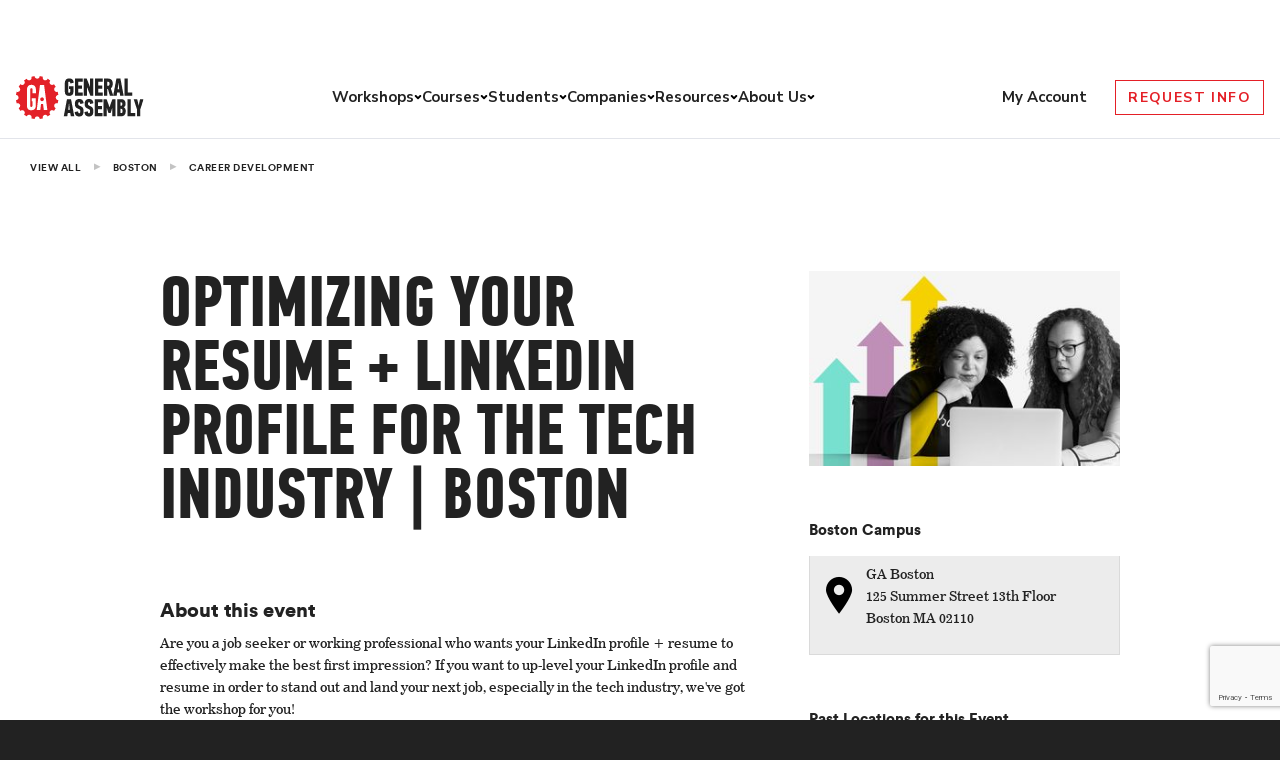

--- FILE ---
content_type: text/html; charset=utf-8
request_url: https://www.google.com/recaptcha/api2/anchor?ar=1&k=6Lev_HEoAAAAAHf7psBpw5EDu7uZsy4wecDOzo_V&co=aHR0cHM6Ly9nZW5lcmFsYXNzZW1iLmx5OjQ0Mw..&hl=en&v=PoyoqOPhxBO7pBk68S4YbpHZ&size=invisible&anchor-ms=20000&execute-ms=30000&cb=gy6xeypqmiey
body_size: 48835
content:
<!DOCTYPE HTML><html dir="ltr" lang="en"><head><meta http-equiv="Content-Type" content="text/html; charset=UTF-8">
<meta http-equiv="X-UA-Compatible" content="IE=edge">
<title>reCAPTCHA</title>
<style type="text/css">
/* cyrillic-ext */
@font-face {
  font-family: 'Roboto';
  font-style: normal;
  font-weight: 400;
  font-stretch: 100%;
  src: url(//fonts.gstatic.com/s/roboto/v48/KFO7CnqEu92Fr1ME7kSn66aGLdTylUAMa3GUBHMdazTgWw.woff2) format('woff2');
  unicode-range: U+0460-052F, U+1C80-1C8A, U+20B4, U+2DE0-2DFF, U+A640-A69F, U+FE2E-FE2F;
}
/* cyrillic */
@font-face {
  font-family: 'Roboto';
  font-style: normal;
  font-weight: 400;
  font-stretch: 100%;
  src: url(//fonts.gstatic.com/s/roboto/v48/KFO7CnqEu92Fr1ME7kSn66aGLdTylUAMa3iUBHMdazTgWw.woff2) format('woff2');
  unicode-range: U+0301, U+0400-045F, U+0490-0491, U+04B0-04B1, U+2116;
}
/* greek-ext */
@font-face {
  font-family: 'Roboto';
  font-style: normal;
  font-weight: 400;
  font-stretch: 100%;
  src: url(//fonts.gstatic.com/s/roboto/v48/KFO7CnqEu92Fr1ME7kSn66aGLdTylUAMa3CUBHMdazTgWw.woff2) format('woff2');
  unicode-range: U+1F00-1FFF;
}
/* greek */
@font-face {
  font-family: 'Roboto';
  font-style: normal;
  font-weight: 400;
  font-stretch: 100%;
  src: url(//fonts.gstatic.com/s/roboto/v48/KFO7CnqEu92Fr1ME7kSn66aGLdTylUAMa3-UBHMdazTgWw.woff2) format('woff2');
  unicode-range: U+0370-0377, U+037A-037F, U+0384-038A, U+038C, U+038E-03A1, U+03A3-03FF;
}
/* math */
@font-face {
  font-family: 'Roboto';
  font-style: normal;
  font-weight: 400;
  font-stretch: 100%;
  src: url(//fonts.gstatic.com/s/roboto/v48/KFO7CnqEu92Fr1ME7kSn66aGLdTylUAMawCUBHMdazTgWw.woff2) format('woff2');
  unicode-range: U+0302-0303, U+0305, U+0307-0308, U+0310, U+0312, U+0315, U+031A, U+0326-0327, U+032C, U+032F-0330, U+0332-0333, U+0338, U+033A, U+0346, U+034D, U+0391-03A1, U+03A3-03A9, U+03B1-03C9, U+03D1, U+03D5-03D6, U+03F0-03F1, U+03F4-03F5, U+2016-2017, U+2034-2038, U+203C, U+2040, U+2043, U+2047, U+2050, U+2057, U+205F, U+2070-2071, U+2074-208E, U+2090-209C, U+20D0-20DC, U+20E1, U+20E5-20EF, U+2100-2112, U+2114-2115, U+2117-2121, U+2123-214F, U+2190, U+2192, U+2194-21AE, U+21B0-21E5, U+21F1-21F2, U+21F4-2211, U+2213-2214, U+2216-22FF, U+2308-230B, U+2310, U+2319, U+231C-2321, U+2336-237A, U+237C, U+2395, U+239B-23B7, U+23D0, U+23DC-23E1, U+2474-2475, U+25AF, U+25B3, U+25B7, U+25BD, U+25C1, U+25CA, U+25CC, U+25FB, U+266D-266F, U+27C0-27FF, U+2900-2AFF, U+2B0E-2B11, U+2B30-2B4C, U+2BFE, U+3030, U+FF5B, U+FF5D, U+1D400-1D7FF, U+1EE00-1EEFF;
}
/* symbols */
@font-face {
  font-family: 'Roboto';
  font-style: normal;
  font-weight: 400;
  font-stretch: 100%;
  src: url(//fonts.gstatic.com/s/roboto/v48/KFO7CnqEu92Fr1ME7kSn66aGLdTylUAMaxKUBHMdazTgWw.woff2) format('woff2');
  unicode-range: U+0001-000C, U+000E-001F, U+007F-009F, U+20DD-20E0, U+20E2-20E4, U+2150-218F, U+2190, U+2192, U+2194-2199, U+21AF, U+21E6-21F0, U+21F3, U+2218-2219, U+2299, U+22C4-22C6, U+2300-243F, U+2440-244A, U+2460-24FF, U+25A0-27BF, U+2800-28FF, U+2921-2922, U+2981, U+29BF, U+29EB, U+2B00-2BFF, U+4DC0-4DFF, U+FFF9-FFFB, U+10140-1018E, U+10190-1019C, U+101A0, U+101D0-101FD, U+102E0-102FB, U+10E60-10E7E, U+1D2C0-1D2D3, U+1D2E0-1D37F, U+1F000-1F0FF, U+1F100-1F1AD, U+1F1E6-1F1FF, U+1F30D-1F30F, U+1F315, U+1F31C, U+1F31E, U+1F320-1F32C, U+1F336, U+1F378, U+1F37D, U+1F382, U+1F393-1F39F, U+1F3A7-1F3A8, U+1F3AC-1F3AF, U+1F3C2, U+1F3C4-1F3C6, U+1F3CA-1F3CE, U+1F3D4-1F3E0, U+1F3ED, U+1F3F1-1F3F3, U+1F3F5-1F3F7, U+1F408, U+1F415, U+1F41F, U+1F426, U+1F43F, U+1F441-1F442, U+1F444, U+1F446-1F449, U+1F44C-1F44E, U+1F453, U+1F46A, U+1F47D, U+1F4A3, U+1F4B0, U+1F4B3, U+1F4B9, U+1F4BB, U+1F4BF, U+1F4C8-1F4CB, U+1F4D6, U+1F4DA, U+1F4DF, U+1F4E3-1F4E6, U+1F4EA-1F4ED, U+1F4F7, U+1F4F9-1F4FB, U+1F4FD-1F4FE, U+1F503, U+1F507-1F50B, U+1F50D, U+1F512-1F513, U+1F53E-1F54A, U+1F54F-1F5FA, U+1F610, U+1F650-1F67F, U+1F687, U+1F68D, U+1F691, U+1F694, U+1F698, U+1F6AD, U+1F6B2, U+1F6B9-1F6BA, U+1F6BC, U+1F6C6-1F6CF, U+1F6D3-1F6D7, U+1F6E0-1F6EA, U+1F6F0-1F6F3, U+1F6F7-1F6FC, U+1F700-1F7FF, U+1F800-1F80B, U+1F810-1F847, U+1F850-1F859, U+1F860-1F887, U+1F890-1F8AD, U+1F8B0-1F8BB, U+1F8C0-1F8C1, U+1F900-1F90B, U+1F93B, U+1F946, U+1F984, U+1F996, U+1F9E9, U+1FA00-1FA6F, U+1FA70-1FA7C, U+1FA80-1FA89, U+1FA8F-1FAC6, U+1FACE-1FADC, U+1FADF-1FAE9, U+1FAF0-1FAF8, U+1FB00-1FBFF;
}
/* vietnamese */
@font-face {
  font-family: 'Roboto';
  font-style: normal;
  font-weight: 400;
  font-stretch: 100%;
  src: url(//fonts.gstatic.com/s/roboto/v48/KFO7CnqEu92Fr1ME7kSn66aGLdTylUAMa3OUBHMdazTgWw.woff2) format('woff2');
  unicode-range: U+0102-0103, U+0110-0111, U+0128-0129, U+0168-0169, U+01A0-01A1, U+01AF-01B0, U+0300-0301, U+0303-0304, U+0308-0309, U+0323, U+0329, U+1EA0-1EF9, U+20AB;
}
/* latin-ext */
@font-face {
  font-family: 'Roboto';
  font-style: normal;
  font-weight: 400;
  font-stretch: 100%;
  src: url(//fonts.gstatic.com/s/roboto/v48/KFO7CnqEu92Fr1ME7kSn66aGLdTylUAMa3KUBHMdazTgWw.woff2) format('woff2');
  unicode-range: U+0100-02BA, U+02BD-02C5, U+02C7-02CC, U+02CE-02D7, U+02DD-02FF, U+0304, U+0308, U+0329, U+1D00-1DBF, U+1E00-1E9F, U+1EF2-1EFF, U+2020, U+20A0-20AB, U+20AD-20C0, U+2113, U+2C60-2C7F, U+A720-A7FF;
}
/* latin */
@font-face {
  font-family: 'Roboto';
  font-style: normal;
  font-weight: 400;
  font-stretch: 100%;
  src: url(//fonts.gstatic.com/s/roboto/v48/KFO7CnqEu92Fr1ME7kSn66aGLdTylUAMa3yUBHMdazQ.woff2) format('woff2');
  unicode-range: U+0000-00FF, U+0131, U+0152-0153, U+02BB-02BC, U+02C6, U+02DA, U+02DC, U+0304, U+0308, U+0329, U+2000-206F, U+20AC, U+2122, U+2191, U+2193, U+2212, U+2215, U+FEFF, U+FFFD;
}
/* cyrillic-ext */
@font-face {
  font-family: 'Roboto';
  font-style: normal;
  font-weight: 500;
  font-stretch: 100%;
  src: url(//fonts.gstatic.com/s/roboto/v48/KFO7CnqEu92Fr1ME7kSn66aGLdTylUAMa3GUBHMdazTgWw.woff2) format('woff2');
  unicode-range: U+0460-052F, U+1C80-1C8A, U+20B4, U+2DE0-2DFF, U+A640-A69F, U+FE2E-FE2F;
}
/* cyrillic */
@font-face {
  font-family: 'Roboto';
  font-style: normal;
  font-weight: 500;
  font-stretch: 100%;
  src: url(//fonts.gstatic.com/s/roboto/v48/KFO7CnqEu92Fr1ME7kSn66aGLdTylUAMa3iUBHMdazTgWw.woff2) format('woff2');
  unicode-range: U+0301, U+0400-045F, U+0490-0491, U+04B0-04B1, U+2116;
}
/* greek-ext */
@font-face {
  font-family: 'Roboto';
  font-style: normal;
  font-weight: 500;
  font-stretch: 100%;
  src: url(//fonts.gstatic.com/s/roboto/v48/KFO7CnqEu92Fr1ME7kSn66aGLdTylUAMa3CUBHMdazTgWw.woff2) format('woff2');
  unicode-range: U+1F00-1FFF;
}
/* greek */
@font-face {
  font-family: 'Roboto';
  font-style: normal;
  font-weight: 500;
  font-stretch: 100%;
  src: url(//fonts.gstatic.com/s/roboto/v48/KFO7CnqEu92Fr1ME7kSn66aGLdTylUAMa3-UBHMdazTgWw.woff2) format('woff2');
  unicode-range: U+0370-0377, U+037A-037F, U+0384-038A, U+038C, U+038E-03A1, U+03A3-03FF;
}
/* math */
@font-face {
  font-family: 'Roboto';
  font-style: normal;
  font-weight: 500;
  font-stretch: 100%;
  src: url(//fonts.gstatic.com/s/roboto/v48/KFO7CnqEu92Fr1ME7kSn66aGLdTylUAMawCUBHMdazTgWw.woff2) format('woff2');
  unicode-range: U+0302-0303, U+0305, U+0307-0308, U+0310, U+0312, U+0315, U+031A, U+0326-0327, U+032C, U+032F-0330, U+0332-0333, U+0338, U+033A, U+0346, U+034D, U+0391-03A1, U+03A3-03A9, U+03B1-03C9, U+03D1, U+03D5-03D6, U+03F0-03F1, U+03F4-03F5, U+2016-2017, U+2034-2038, U+203C, U+2040, U+2043, U+2047, U+2050, U+2057, U+205F, U+2070-2071, U+2074-208E, U+2090-209C, U+20D0-20DC, U+20E1, U+20E5-20EF, U+2100-2112, U+2114-2115, U+2117-2121, U+2123-214F, U+2190, U+2192, U+2194-21AE, U+21B0-21E5, U+21F1-21F2, U+21F4-2211, U+2213-2214, U+2216-22FF, U+2308-230B, U+2310, U+2319, U+231C-2321, U+2336-237A, U+237C, U+2395, U+239B-23B7, U+23D0, U+23DC-23E1, U+2474-2475, U+25AF, U+25B3, U+25B7, U+25BD, U+25C1, U+25CA, U+25CC, U+25FB, U+266D-266F, U+27C0-27FF, U+2900-2AFF, U+2B0E-2B11, U+2B30-2B4C, U+2BFE, U+3030, U+FF5B, U+FF5D, U+1D400-1D7FF, U+1EE00-1EEFF;
}
/* symbols */
@font-face {
  font-family: 'Roboto';
  font-style: normal;
  font-weight: 500;
  font-stretch: 100%;
  src: url(//fonts.gstatic.com/s/roboto/v48/KFO7CnqEu92Fr1ME7kSn66aGLdTylUAMaxKUBHMdazTgWw.woff2) format('woff2');
  unicode-range: U+0001-000C, U+000E-001F, U+007F-009F, U+20DD-20E0, U+20E2-20E4, U+2150-218F, U+2190, U+2192, U+2194-2199, U+21AF, U+21E6-21F0, U+21F3, U+2218-2219, U+2299, U+22C4-22C6, U+2300-243F, U+2440-244A, U+2460-24FF, U+25A0-27BF, U+2800-28FF, U+2921-2922, U+2981, U+29BF, U+29EB, U+2B00-2BFF, U+4DC0-4DFF, U+FFF9-FFFB, U+10140-1018E, U+10190-1019C, U+101A0, U+101D0-101FD, U+102E0-102FB, U+10E60-10E7E, U+1D2C0-1D2D3, U+1D2E0-1D37F, U+1F000-1F0FF, U+1F100-1F1AD, U+1F1E6-1F1FF, U+1F30D-1F30F, U+1F315, U+1F31C, U+1F31E, U+1F320-1F32C, U+1F336, U+1F378, U+1F37D, U+1F382, U+1F393-1F39F, U+1F3A7-1F3A8, U+1F3AC-1F3AF, U+1F3C2, U+1F3C4-1F3C6, U+1F3CA-1F3CE, U+1F3D4-1F3E0, U+1F3ED, U+1F3F1-1F3F3, U+1F3F5-1F3F7, U+1F408, U+1F415, U+1F41F, U+1F426, U+1F43F, U+1F441-1F442, U+1F444, U+1F446-1F449, U+1F44C-1F44E, U+1F453, U+1F46A, U+1F47D, U+1F4A3, U+1F4B0, U+1F4B3, U+1F4B9, U+1F4BB, U+1F4BF, U+1F4C8-1F4CB, U+1F4D6, U+1F4DA, U+1F4DF, U+1F4E3-1F4E6, U+1F4EA-1F4ED, U+1F4F7, U+1F4F9-1F4FB, U+1F4FD-1F4FE, U+1F503, U+1F507-1F50B, U+1F50D, U+1F512-1F513, U+1F53E-1F54A, U+1F54F-1F5FA, U+1F610, U+1F650-1F67F, U+1F687, U+1F68D, U+1F691, U+1F694, U+1F698, U+1F6AD, U+1F6B2, U+1F6B9-1F6BA, U+1F6BC, U+1F6C6-1F6CF, U+1F6D3-1F6D7, U+1F6E0-1F6EA, U+1F6F0-1F6F3, U+1F6F7-1F6FC, U+1F700-1F7FF, U+1F800-1F80B, U+1F810-1F847, U+1F850-1F859, U+1F860-1F887, U+1F890-1F8AD, U+1F8B0-1F8BB, U+1F8C0-1F8C1, U+1F900-1F90B, U+1F93B, U+1F946, U+1F984, U+1F996, U+1F9E9, U+1FA00-1FA6F, U+1FA70-1FA7C, U+1FA80-1FA89, U+1FA8F-1FAC6, U+1FACE-1FADC, U+1FADF-1FAE9, U+1FAF0-1FAF8, U+1FB00-1FBFF;
}
/* vietnamese */
@font-face {
  font-family: 'Roboto';
  font-style: normal;
  font-weight: 500;
  font-stretch: 100%;
  src: url(//fonts.gstatic.com/s/roboto/v48/KFO7CnqEu92Fr1ME7kSn66aGLdTylUAMa3OUBHMdazTgWw.woff2) format('woff2');
  unicode-range: U+0102-0103, U+0110-0111, U+0128-0129, U+0168-0169, U+01A0-01A1, U+01AF-01B0, U+0300-0301, U+0303-0304, U+0308-0309, U+0323, U+0329, U+1EA0-1EF9, U+20AB;
}
/* latin-ext */
@font-face {
  font-family: 'Roboto';
  font-style: normal;
  font-weight: 500;
  font-stretch: 100%;
  src: url(//fonts.gstatic.com/s/roboto/v48/KFO7CnqEu92Fr1ME7kSn66aGLdTylUAMa3KUBHMdazTgWw.woff2) format('woff2');
  unicode-range: U+0100-02BA, U+02BD-02C5, U+02C7-02CC, U+02CE-02D7, U+02DD-02FF, U+0304, U+0308, U+0329, U+1D00-1DBF, U+1E00-1E9F, U+1EF2-1EFF, U+2020, U+20A0-20AB, U+20AD-20C0, U+2113, U+2C60-2C7F, U+A720-A7FF;
}
/* latin */
@font-face {
  font-family: 'Roboto';
  font-style: normal;
  font-weight: 500;
  font-stretch: 100%;
  src: url(//fonts.gstatic.com/s/roboto/v48/KFO7CnqEu92Fr1ME7kSn66aGLdTylUAMa3yUBHMdazQ.woff2) format('woff2');
  unicode-range: U+0000-00FF, U+0131, U+0152-0153, U+02BB-02BC, U+02C6, U+02DA, U+02DC, U+0304, U+0308, U+0329, U+2000-206F, U+20AC, U+2122, U+2191, U+2193, U+2212, U+2215, U+FEFF, U+FFFD;
}
/* cyrillic-ext */
@font-face {
  font-family: 'Roboto';
  font-style: normal;
  font-weight: 900;
  font-stretch: 100%;
  src: url(//fonts.gstatic.com/s/roboto/v48/KFO7CnqEu92Fr1ME7kSn66aGLdTylUAMa3GUBHMdazTgWw.woff2) format('woff2');
  unicode-range: U+0460-052F, U+1C80-1C8A, U+20B4, U+2DE0-2DFF, U+A640-A69F, U+FE2E-FE2F;
}
/* cyrillic */
@font-face {
  font-family: 'Roboto';
  font-style: normal;
  font-weight: 900;
  font-stretch: 100%;
  src: url(//fonts.gstatic.com/s/roboto/v48/KFO7CnqEu92Fr1ME7kSn66aGLdTylUAMa3iUBHMdazTgWw.woff2) format('woff2');
  unicode-range: U+0301, U+0400-045F, U+0490-0491, U+04B0-04B1, U+2116;
}
/* greek-ext */
@font-face {
  font-family: 'Roboto';
  font-style: normal;
  font-weight: 900;
  font-stretch: 100%;
  src: url(//fonts.gstatic.com/s/roboto/v48/KFO7CnqEu92Fr1ME7kSn66aGLdTylUAMa3CUBHMdazTgWw.woff2) format('woff2');
  unicode-range: U+1F00-1FFF;
}
/* greek */
@font-face {
  font-family: 'Roboto';
  font-style: normal;
  font-weight: 900;
  font-stretch: 100%;
  src: url(//fonts.gstatic.com/s/roboto/v48/KFO7CnqEu92Fr1ME7kSn66aGLdTylUAMa3-UBHMdazTgWw.woff2) format('woff2');
  unicode-range: U+0370-0377, U+037A-037F, U+0384-038A, U+038C, U+038E-03A1, U+03A3-03FF;
}
/* math */
@font-face {
  font-family: 'Roboto';
  font-style: normal;
  font-weight: 900;
  font-stretch: 100%;
  src: url(//fonts.gstatic.com/s/roboto/v48/KFO7CnqEu92Fr1ME7kSn66aGLdTylUAMawCUBHMdazTgWw.woff2) format('woff2');
  unicode-range: U+0302-0303, U+0305, U+0307-0308, U+0310, U+0312, U+0315, U+031A, U+0326-0327, U+032C, U+032F-0330, U+0332-0333, U+0338, U+033A, U+0346, U+034D, U+0391-03A1, U+03A3-03A9, U+03B1-03C9, U+03D1, U+03D5-03D6, U+03F0-03F1, U+03F4-03F5, U+2016-2017, U+2034-2038, U+203C, U+2040, U+2043, U+2047, U+2050, U+2057, U+205F, U+2070-2071, U+2074-208E, U+2090-209C, U+20D0-20DC, U+20E1, U+20E5-20EF, U+2100-2112, U+2114-2115, U+2117-2121, U+2123-214F, U+2190, U+2192, U+2194-21AE, U+21B0-21E5, U+21F1-21F2, U+21F4-2211, U+2213-2214, U+2216-22FF, U+2308-230B, U+2310, U+2319, U+231C-2321, U+2336-237A, U+237C, U+2395, U+239B-23B7, U+23D0, U+23DC-23E1, U+2474-2475, U+25AF, U+25B3, U+25B7, U+25BD, U+25C1, U+25CA, U+25CC, U+25FB, U+266D-266F, U+27C0-27FF, U+2900-2AFF, U+2B0E-2B11, U+2B30-2B4C, U+2BFE, U+3030, U+FF5B, U+FF5D, U+1D400-1D7FF, U+1EE00-1EEFF;
}
/* symbols */
@font-face {
  font-family: 'Roboto';
  font-style: normal;
  font-weight: 900;
  font-stretch: 100%;
  src: url(//fonts.gstatic.com/s/roboto/v48/KFO7CnqEu92Fr1ME7kSn66aGLdTylUAMaxKUBHMdazTgWw.woff2) format('woff2');
  unicode-range: U+0001-000C, U+000E-001F, U+007F-009F, U+20DD-20E0, U+20E2-20E4, U+2150-218F, U+2190, U+2192, U+2194-2199, U+21AF, U+21E6-21F0, U+21F3, U+2218-2219, U+2299, U+22C4-22C6, U+2300-243F, U+2440-244A, U+2460-24FF, U+25A0-27BF, U+2800-28FF, U+2921-2922, U+2981, U+29BF, U+29EB, U+2B00-2BFF, U+4DC0-4DFF, U+FFF9-FFFB, U+10140-1018E, U+10190-1019C, U+101A0, U+101D0-101FD, U+102E0-102FB, U+10E60-10E7E, U+1D2C0-1D2D3, U+1D2E0-1D37F, U+1F000-1F0FF, U+1F100-1F1AD, U+1F1E6-1F1FF, U+1F30D-1F30F, U+1F315, U+1F31C, U+1F31E, U+1F320-1F32C, U+1F336, U+1F378, U+1F37D, U+1F382, U+1F393-1F39F, U+1F3A7-1F3A8, U+1F3AC-1F3AF, U+1F3C2, U+1F3C4-1F3C6, U+1F3CA-1F3CE, U+1F3D4-1F3E0, U+1F3ED, U+1F3F1-1F3F3, U+1F3F5-1F3F7, U+1F408, U+1F415, U+1F41F, U+1F426, U+1F43F, U+1F441-1F442, U+1F444, U+1F446-1F449, U+1F44C-1F44E, U+1F453, U+1F46A, U+1F47D, U+1F4A3, U+1F4B0, U+1F4B3, U+1F4B9, U+1F4BB, U+1F4BF, U+1F4C8-1F4CB, U+1F4D6, U+1F4DA, U+1F4DF, U+1F4E3-1F4E6, U+1F4EA-1F4ED, U+1F4F7, U+1F4F9-1F4FB, U+1F4FD-1F4FE, U+1F503, U+1F507-1F50B, U+1F50D, U+1F512-1F513, U+1F53E-1F54A, U+1F54F-1F5FA, U+1F610, U+1F650-1F67F, U+1F687, U+1F68D, U+1F691, U+1F694, U+1F698, U+1F6AD, U+1F6B2, U+1F6B9-1F6BA, U+1F6BC, U+1F6C6-1F6CF, U+1F6D3-1F6D7, U+1F6E0-1F6EA, U+1F6F0-1F6F3, U+1F6F7-1F6FC, U+1F700-1F7FF, U+1F800-1F80B, U+1F810-1F847, U+1F850-1F859, U+1F860-1F887, U+1F890-1F8AD, U+1F8B0-1F8BB, U+1F8C0-1F8C1, U+1F900-1F90B, U+1F93B, U+1F946, U+1F984, U+1F996, U+1F9E9, U+1FA00-1FA6F, U+1FA70-1FA7C, U+1FA80-1FA89, U+1FA8F-1FAC6, U+1FACE-1FADC, U+1FADF-1FAE9, U+1FAF0-1FAF8, U+1FB00-1FBFF;
}
/* vietnamese */
@font-face {
  font-family: 'Roboto';
  font-style: normal;
  font-weight: 900;
  font-stretch: 100%;
  src: url(//fonts.gstatic.com/s/roboto/v48/KFO7CnqEu92Fr1ME7kSn66aGLdTylUAMa3OUBHMdazTgWw.woff2) format('woff2');
  unicode-range: U+0102-0103, U+0110-0111, U+0128-0129, U+0168-0169, U+01A0-01A1, U+01AF-01B0, U+0300-0301, U+0303-0304, U+0308-0309, U+0323, U+0329, U+1EA0-1EF9, U+20AB;
}
/* latin-ext */
@font-face {
  font-family: 'Roboto';
  font-style: normal;
  font-weight: 900;
  font-stretch: 100%;
  src: url(//fonts.gstatic.com/s/roboto/v48/KFO7CnqEu92Fr1ME7kSn66aGLdTylUAMa3KUBHMdazTgWw.woff2) format('woff2');
  unicode-range: U+0100-02BA, U+02BD-02C5, U+02C7-02CC, U+02CE-02D7, U+02DD-02FF, U+0304, U+0308, U+0329, U+1D00-1DBF, U+1E00-1E9F, U+1EF2-1EFF, U+2020, U+20A0-20AB, U+20AD-20C0, U+2113, U+2C60-2C7F, U+A720-A7FF;
}
/* latin */
@font-face {
  font-family: 'Roboto';
  font-style: normal;
  font-weight: 900;
  font-stretch: 100%;
  src: url(//fonts.gstatic.com/s/roboto/v48/KFO7CnqEu92Fr1ME7kSn66aGLdTylUAMa3yUBHMdazQ.woff2) format('woff2');
  unicode-range: U+0000-00FF, U+0131, U+0152-0153, U+02BB-02BC, U+02C6, U+02DA, U+02DC, U+0304, U+0308, U+0329, U+2000-206F, U+20AC, U+2122, U+2191, U+2193, U+2212, U+2215, U+FEFF, U+FFFD;
}

</style>
<link rel="stylesheet" type="text/css" href="https://www.gstatic.com/recaptcha/releases/PoyoqOPhxBO7pBk68S4YbpHZ/styles__ltr.css">
<script nonce="MpYr6NxeGrNVsC3L1KSpDA" type="text/javascript">window['__recaptcha_api'] = 'https://www.google.com/recaptcha/api2/';</script>
<script type="text/javascript" src="https://www.gstatic.com/recaptcha/releases/PoyoqOPhxBO7pBk68S4YbpHZ/recaptcha__en.js" nonce="MpYr6NxeGrNVsC3L1KSpDA">
      
    </script></head>
<body><div id="rc-anchor-alert" class="rc-anchor-alert"></div>
<input type="hidden" id="recaptcha-token" value="[base64]">
<script type="text/javascript" nonce="MpYr6NxeGrNVsC3L1KSpDA">
      recaptcha.anchor.Main.init("[\x22ainput\x22,[\x22bgdata\x22,\x22\x22,\[base64]/[base64]/MjU1Ong/[base64]/[base64]/[base64]/[base64]/[base64]/[base64]/[base64]/[base64]/[base64]/[base64]/[base64]/[base64]/[base64]/[base64]/[base64]\\u003d\x22,\[base64]\\u003d\x22,\x22w5DDgCoFRkAtwo/DoMOqA8OKNUVADMOIwobDgsKEw6BSw4zDp8K3AzPDkHpoYyMZQMOQw6ZKwqjDvlTDp8KIF8ORT8OpWFhYwqxZeR54QHFdwrc1w7LDtMKgO8KKwrDDjl/ChsOTAMOOw5tTw48dw4ANYlx+ay/DoDlhfMK0wr9dUizDhMOLbF9Iw4JFUcOGNsOQdyMow5chIsOUw5jChsKSTBHCk8OPLkgjw4ETZz1QZ8KwwrLCtnNXLMOcw4/CosKFwqvDtTHClcOrw6DDmsONc8OLwqHDrsOJOMKqwqvDocOOw54CScOTwpgJw4rCgxhYwr4Jw68MwoAwfBXCvQV/w68eUcOrdsOPWsKxw7ZqIsKoQMKlw7TCncOZS8Kww4HCqR4TSjnCplXDlQbCgMKmwrVKwrcWwqU/HcKSwqxSw5ZvKVLChcOdwofCu8OuwrnDr8ObwqXDuGrCn8Klw65Cw7I6w5TDvFLCow3CpDgASMO4w5Rnw5HDrgjDrWDCnyMlFmjDjkrDkHoXw50icV7CuMO+w4vDrMOxwrBXHMOuEMOqP8OTfcKXwpU2w5QzEcObw78/wp/DvkUSPsONZMOMB8KlMDfCsMK8FDXCq8KnwrjClUTCqnk+Q8Ogwq7CoTwSTShvwqjCjcOCwp4ow6kMwq3CkA4Mw4/Dg8OTwrgSFE7DssKwLUVjDXDDh8Klw5Ucw5F3CcKEc3bCnEIcTcK7w7LDqGNlMHwKw7bCmilowpUiwovCj3bDlH91J8KOW1jCnMKlwooxfi/DgBPCsT5vwr/Do8KaSsOzw553w67ChMK2F04UB8ODw5XCpMK5YcOrQybDmXI7ccKOw7LCqiJPw4k8wqcOeV3Dk8OWaznDvFBFd8ONw4w/QlTCu1rDvMKnw5fDuwPCrsKiw49iwrzDiDtVGHwoO0pgw5YXw7fCii/ClRrDuUFcw69sFVYUNRPDi8OqOMOIw6AWAT1+eRvDoMKwXU9FalEiQcO9SMKGCAZkVy7CksObXcKFMl91agpIUCMwwq3DmxV/E8K/wojCvzfCjjBaw58JwooEAkczw5zCnFLCt3rDgMKtw7BQw5QYd8OZw6klwrPCr8KzNHPDiMOvQsKBDcKhw6DDqcOpw5PCjwrDhS0FNDPCkS91L3nCt8ODw4QswpvDmcK/wo7DjzUQwqgeEHTDvz8SwrPDuzDDrGpjwrTDllvDhgnCosK9w7wLCcOmK8KVw5nDgsKMfV0uw4LDv8O6OAsYTcOjdR3DkBYUw7/Dr3ZCb8OOwrBMHAfDg2Rnw6/DlsOVwpkKwrBUwqDDtcO+wr5EKWHCqBJqwrp0w5DClMOvaMK5w63DosKoByxLw5woI8KwHhrDgFBpf2PCtcK7WmTDi8Khw7LDqwtAwrLCn8OBwqYWw7PCoMOJw5fCkcKDKsK6RmBYRMOIwrQVS1DCvsO9wpnCu23DuMOaw7DDssOQY2ZpSC/CjTvCnsKpMwnDhhXDoTPDnMKUw5xNwoBfw4nCscOlwrTCqMKZclrDpsKAw6tRKQM3wrYkN8K/K8KgHsKqwqd8wpPChMOmw5JdacKUwpHDrXwvwrDDtcO+ccKYwo8FUMO7Z8KuMcO2PsOzwp7DnV7DhMKJGMK8ADjCmg/[base64]/Ch8Kxw7VRHXTDg3bDt1bClMOpc8ODw40OYMOuw4jDo2/[base64]/NsOfw6XDtVcjw4TCsMOiRcOjw7p+RsKvR0HCk8K2wrfCh3zClhA1wqFWREF9w5HClRdCwpp6wrnCj8K/w7LDusO8ChcdwoF2wo1ZGMK9OEzChxPCqyBAw63DoMKnNMKtSlhgwoFtwovCiDsZTB8qGgZ4wrLCusKkJsO8wr/ClcKvDgsLPBl/[base64]/[base64]/DssK4SsOaG8K/wojCqMKRwpnCoVXDmysZL8OmBMKCB8O/[base64]/CsH3DlBvDhMOmBzPDk0sPw7oGBsKJwqlow5ECWMO0OsODFF88CQpfwp88w6zCjD3DuVMAw4bDhsOLbgonVcO8w6XCiFs/w5cgTcOow4vCtsKRwpfCrW3CkWFjW08Of8K8GcKyRsOsUMKUw6tEw4VOw6Qqc8OEwp13FcOsTkFqcsO+wpI/w5bCmlc+Sjhbw4F0w6nCpTpPwqzDksOlVzE+HcK3OX/DthPCs8KnBsOqMWjDlmvCmMK9RsKqw6VrworCucKGBmXCncObTmhCwrNSZ2XDq2jCgxvDu3rCv29jwrUcw5Vyw6Zbw7MIw7LDgMOabsOnesKmwoTCjcOnwq19SsOTCR7CvcKew47Cu8Krw5gLJ0LCnF7DsMOLJCYNw6vDmsKSHT/CjE/DpDRNwpfDuMOoX0sTbX9ow5oow4TCqR42w6RAMsOmwrw+w7c/wpLCq0hmw7p6wqHDqhFREMKNF8OFF1jCmkpheMOZwphCwpjCihdQw4BUwr4+V8K2w4hTwoLDvcKGwpM/QU7CoEjCqcOuS3zCssO8LG7CvsKZw74tZnY+eSZewqhMZMKLOz53OE8zNsO5AMKsw4g/bRbDgG0ew5AiwopZw7rCjGHDo8OrX1wOWsK7G1NyOlPDj3BtNMKiw50vZcOuQEfCkzkqFhLCicORwpXDgsK0w67Cg2jDjMOLOR7CqMOdw7vCsMKMwptHUlIkw6BWJ8KEwpJiw5oJKMKCNTfDr8Klw5jDh8OHwo3CjDp8w45/NMOnw7HDuBbDqsO1TMOMw6prw7gLw4x2wqdZG3DDkU8Lw5w2cMO7w5guGsKjP8OnKAEfwoHDhz3CmRfCrw/DjCbCr0zDgUIMbDnDhHvDlEkBaMOVwoQBwqpVwogZwqUSw4N/RMO5LSDDsFF+WMKXwrJ1ZihKw7RRC8Kow4ttw73CtcO/wq57DcOLwqoCPsKrwprDhMKCw4PCgzJjwr7CqTU/BMOZB8KuRMO5w6piwrA9w6lfRH3Cn8OyUC/Co8Kzc0gHw4jClQEbeDfCtsOcw48rwo8DEyFac8OJwpbDlkDDgcOfNsK8WMKWJsO+bGnCh8OLw7TDrjR/w6zDoMK0wonDpi9bwrfCisKvwrJvw4J+w7jDskYfen/ClsOFTcOiw61fw5fDpCbChGo2w71ew4PChD3Dp25nH8OoWVbDsMKLHS3DkQAgC8KzwozDk8KUcMKxNkU8w6EXDMK6w4HCl8KAw73CnsKjfzE8w7DCoHBqF8Kxw63CmwoXJXLDpMKrw5xJw6/[base64]/DncKsw5XDvHp3w5DDgH9BB8OVagBwwqzClMOrwrDDr2pFY8K/eMOPw5N1DcOmDmQZw5Y+O8Kcw4MOw7lCwqjCgmdiw7XDn8K7wo3ChMOkAxwMK8OrWA7DijPCh1pmwrLDpcKvwrvDpDnDqMKGJgTDgsKjwo7CnMOPRBbCoXTCn3U7wqvDmsK/OMKRWsKFw4YDwp/DgcOvwoMDw77CrcKKw57CtBTDhGVFYcOawoU2Bn7CncKQw4/[base64]/ChEEQDsKme8OhwoXCtcOtw5XDnW/[base64]/[base64]/w4w8w6XChsKvw7oid8KOFQvCksKnwp0zwozDjFDCmsOSw4UPFVNnw6vDtcK0w7FLJ3R2w5rClHXCkMOydcOAw4rCgkERwqdbw7kRwofCgsKkw4NwQnzDrm/Dgi/Ch8K2f8K8wpk8w4jCvcOMfgXCrmvCpmPCiW/Cu8OkRMO5RcK+bGHDn8Kiw47CpMOIUMKow6LDjcOmVsOME8KzPMOvw6BeScOjB8Olw7fCtMKqwps3w69nwowKw7s5w5PDl8Kbw7TCt8KUSnwRZzBMUBFywplbwr7DrMOtw6nDmVnCqcOSMRIrwqZaKlIrw5pJT0jDp2/CoCE8wqJDw7USwoIuw4UEwoDDvAliUsO0w6DDqidQwqvClkjDvsKSZMKawo/[base64]/wpzCi1zCrzLDmMO5w63DhhDCsMOjQMKyw48pw73CsmckKiUvOcKkGhgNCsKBNcOmRVnChk7Do8K3ESxQwqoqw6xTwpbDtsOISSEyGMKKw4nCgGnDnR3DjcOQwr7Ch0UIdA5ww6JfwoTCsB3DiETCpyJywoDCnXbDnlDCnynDpcOgw4wnw4FRDW/DoMKUwoQbw7QDD8Kww67DhcOywrHCnApCwoHCmMKKPMOZwqvDv8Oxw7BNw7LDncKvw4A+wo7Cs8Ojw58pwpnCr3RIw7fCp8Ktwq4mw7kHw54uFcOFQ0jDnn7DpcKDwpY5wq7CtMOuThnDp8KkwpnCnhB9H8Kkw7xLwprCkMO+acK/ERDCmwzCnl3DoWkcQsKTeArCh8K2woRvwppHNMKewq3ChRrDscOjInjCsno6OMKSW8KlE2rCrwPDo1XDpkVwV8OKwrjDrWYTCmJvCS1aADM0w7d9Bj/[base64]/DvwfDu8KmwqggNFQBwq8OdcKKw5zCqDjDohTChkPCuMOGw5omwo/CgcOjw6zCtQVcOcKTwqXCk8O2wqFBMxvDjMOBw6FKb8KYw4LDm8Oow4HDnsO1w7vDkyrCmMKAwqJXwrdnwoMiUMOfW8OUw7hZL8KAwpXClcOpw6ZIVR0JJxnDm1TDoU3DsUjCiXUZTMKVTMO9PcKCZRRUw5AwBzzCjgnCq8OdNMKJw4vCr39/wrpMIsOuQ8K2woEFFsOTPMKuMTgaw6J+YHsbbMOKwobDigTDtGhnw7/DnMKaOsKew5rDnCTDucKyfsOLST1qFMKTURUOwpo1wrkjw4tzw7Ijw4ZLYsKnwqE+w6/Dv8OBwr8lwrTCqGBbe8KbW8Ofe8KZw4TDtkwmZMK0DMKvUF3CuV3Din3DqH5vdw3CpD0ow7fDnFzCsC8cX8KIw4nDkMO5w7zDpjI4G8OGPh03w4Edw7/Duh3ClMKRwoYQw5PDosK2fsO/D8O/[base64]/Dm8OrBiHDh8Opw6bDisOWYcO5wrpNw7AOMnkXCQVcNWXCln5lwql9w43DgsK4wpzDiMK+F8OGwoggUsO8dMKmw4rCv1A1MkfChnbDuB/[base64]/DtGoNPcKFw4LCmwNkw54mLsKrw4QNBMK2NCp2w785ZcOyCQUGw7RIw6FjwrR/VDJZTCnDpsOdVzTCqhAww4nClMKMw6PDlxHDqU/Cq8KSw68Cw5nDokVkX8Ohw5wGw7bDiQ7DjDjDj8Oiwq7CqTjCj8Kjwr/DoGnDh8OLwprCvMKrwpXDvXwWfsOfwpkmw5XCp8KfXGfCscKQXlzDo1zDhRIcw6nDtEXDri3CrMKULR7Cu8KFw5U3XcOJElE5N1bDmGkawppQCx/CnWLDpcOvw6I2wodxw7xlGMKHwrV/K8K8wrMifGYYw7/Cj8OKJMONWDY5wpUyccKUwq1gZRdgwofDt8O9w4UqUGTCisOANMORwoDCgMKuw7vDih/[base64]/Cq1nDtwrDg8ODCxB3wo0zKmpGGMKZwpc1WQrCnMOWwpgaw57Dn8KKFjUDwpBDwovDv8K6XCd2T8OYEmFhwqwRwo/DrlMkQ8KCw6wzfl9HJk4GGmIcw6cdWMOEdcOaGS7CgsOsUi/DnUDCjMOXbcOyDGMQS8Ojw692e8OLdAXDksOCYcKMw7tPw6AAGF/CrcO5XMKHEm3CpcK7woggw6cWwpXCqsOmw7NgEnI3XsO3w6oYMMOVwpQUwodTwpdMIcKVBHvCisOuGMKcQMOeIR/CpsOvwpHCk8OIc3NBw5vDtBctGyLCm3zDihErw4PDlRLCiy8Of2DCnlo7wpnDmcOawoHDhSc0w7LDm8Oiw53Cqg86F8KNwoVgwrVsO8OBAgrCg8OyPcKbJkfCjcOawphXw5I3eMKaw7XDlhcsw4zDn8O2ID/[base64]/wqJPwpZrwrHCssOdMMO6OMKMTVVOGMOnw4bDqsOpCcKtw4vCqnHDr8KLYjzDgMOmJwdhwrdfTMO5SMO/H8OSNMK7wrTDsmRtwrF/w7g/woARw6bCh8KnwrvDnErDllDDnERRZMOaQsOlwpBLw7DDrCbDmcOhf8Ojw4YcbxUnw4ozw68+RsKkwpwsGFppw7DDmmpPF8OgYRTCnx4lw60JaBrCnMOZQcO0wqbCrXgpworCmMOWX1HCnglawqIsWMKUBsO/AAQwH8KRw7HDpcOMEilJQhYUwqfCtHbCtW/Dm8OGcTtjL8KPBMO6wrZgMMOmw4/CiTXDriPCoxzCpFh1wrVrZl1dw67CgMK3aAbDucOqwrXCp3ZYw4o9w6PDjlLDvsKSCcOFwo/DpMKAw4XCiGjDsMOxwqFDMnzDssOYwrbDuDxbw5JiKz/[base64]/CsHzCunpuw448wpo0ZFXCp8Khw6jDucOudcO5HjXDjMOzZycyw7sDQxDDtAHChVEUHMO+NH/DrEXDo8K7wq7ChMKFVSwnwq7Dk8KewoYLw4Iyw6vDoDTDo8O/w7lFwpE+w7c1wqgtY8K1FBfDiMOewqDCosOlA8KCw7jDqXwPc8K4XnHDpndXWcKeeMOWw7lZRXVVwpAvwp/Cv8OiXFXDqMKaKsOWXsOEw7zCpRdof8Kbwr9rNlnDsiDChB7DosKfwqN2GnjCtMKCwr3DtQBtfcOcw6vDssKcSCnDpcOhwq8fOE4mw71Sw6/CmsOLEcOLwo/CmcKXw7xFw4EawoJTw4zDg8O1FsK4TgLDiMK1XBB+KF7Co3thSzbDt8KXE8OOw7k9wo90w5xqwpPCq8KMwrg+w7HCo8KEw6Nnw6HDuMONwoQ7Z8OiKsOlWsOWKmQyIRvCk8OhB8Omw4fDvMKTw4bCs30awpzCsUA/Dl3Cq13CglHCpsO7ahHDjMK3OhZFw4DCkMK1w4VsUsKXw54Pw4cMwrotKjlmZcKEw6tRwoLDmQDDvMKuLFPDuTPDsMOAwrt1VRVPOVzDoMOqQcKxPsKVf8KZwocuwqPDkMKzKsKLwoMbN8OtFC3ClSF/w7/CkcOXw71Qw5DCpcKiw6RdWcKFd8OOAMKwd8KqLS7DhA5lwrpAwoLDpCJ7wpHClcKNwrvDkDcQVMOkw7suTksLw5Brwqd4CsKdZcKqwonDs10OQ8KfVFbChgY1w651QUfCvMKuw4MawpHCkcK/[base64]/DnMKMDMOvPcKYKG/CuWbCl8OoO8KmD1lxw4nDvsOcf8OewqNuEcK/fTPDqsOuw5/[base64]/wphPCMKZWTHDj1nCt8Oww5HDl8KHdcKdwrMcwoTCv8KJwpV6M8O+wpzDgsKRPcKSWRjClMOqBBzDv2ZZMMKrwr/CoMOHb8KtL8KdwqjCr2rDjTDDjDHCiQHCvcOZHhIkwpFiw6PDjMKjIGzDqETDjgcuw4PDqcKLDMKmwo46w7tWwqTCoMO/dMOGM0TCt8K6w57DngHCoTPDlMKNwosyPcODSQ0jYcKcDsKtK8KdCFEMPMK0wrsrCSbChcK8RsOCw78mwqtWR2V6w51nwozDiMKiX8KUwoYKw5/CucK6woPDtWE+HMKMwo/DvHbDm8O5woAxwrR8wpTCtcO/w4TClRBKw4xhwr19w4XCuTrDsV1bAlV/FcKnwqQHWsO5w7nDnGXCscOyw7xQR8ODV3bDp8OyAD5vSQIuwq0nwrBrVm/DhcOAQUvDiMKgL30owoxNMsONw6bCqwvCh1XCtBLDg8KHwqDCicK/[base64]/DnApvFMKbwqXDkCDDk8OlQy3DsAIQI2xYC8KTH2vDp8Oew49nw5s/w6ZzXMO4woPDgsOGwp/[base64]/CocOjO3cKQlNJNsKAwrMiBcOfN19Sw6MNw7/CjQrDvsOawqk+XCZtw4R6wo5nw7TDiBrCk8O6w6N6wpEIw7nDiUB1FlPDsw3Cl2t5OSRac8KSwqBPYMOHwrzCn8KZTsOnw6HCqcOcF1N/DCfDh8OZw5kIahTDnRg5Jn0uIMO8NHLCg8KAw7w9QhlHMBfDnsO6U8KfDMORw4PDo8OQURfDgyrDvUYNwrbDpcOUcUnCnDJCRXXDnSQBw7Y4N8ONWjjDqznDscONZGAkTkHCtlwmw6gzQg0wwrtTwpwoTXfCvsOgwonCrCs7e8OVZMOmasOvCFkyEsOwKcKwwpN/w4vCt20XMBXDlxIABMK2ZWMmKSIcP1JYHTrClBTClWbDi1k0wpIrwrNuTcKBU1wvdsKZw47Cp8Orw6fCmyN+w5kbYsKVJMOgTg7DmV1HwqINcHzDilvChcOsw5fCrmxbdwrDpW9LRcOTwpN1IhxQWXhXQ21RKUrCsWzCg8KJBi/Ck1bDgQLCpQfDhQvDpRzCiy/Du8OAGsKDXWrDh8OeTg8tQypYVmDCqDw5FD1rasOYw47DvsOBfcOVQ8OOK8KqQDgUd0x7w4nCqcO9P1tvw6PDvVrCu8OZw5zDr1vCuUIaw5pAwrQldsKPwrPDsU0Ew47DtV/CmsKKCMOvw68hF8OpdSliDMKWw5t+w7HDqRbDmcKLw7/DoMKawrY/w53CnBLDlsKQMcK3w6DCisOLw57CjkXCoVNLWGPCjnYPw4YXw4fCpR/[base64]/ClnbCjHzDqFbDqEdkA2bCscKNWcKqwpvCpsK5FCtZwpLCicODwroRCR4DGsOVw4A7JsOXw41Aw4jCrcKPGXAowrvCmANdw6DDt1ESwoUZwqcASHfCpsKSw6PDtMKWexfCiGPCvsKdC8O6wqx1e1TClkjDoG0EdcOZw410bcK1GlXCrlzDvENHw4lCNQjDrsKEwpoPwo/DpWnDlWF/[base64]/[base64]/FMKNYAhmacKcw43Cv8KiwqxpWsOBw7BPD2gSfSXDk8KIwqZ/wrQMM8Krw4g6CVx6AQTDpyR6woDCg8KUw6vChX4Bw48/YEnCocKyJkVWwprCrcKmcQVOPEzDu8OFw5IGwrLDrsO9KGIDwpRieMOqcMKUTxzDjwQAw7J6w5zCuMKwNcOuchgew5XDt2Fiw5HDisOlwpjDu1h2QRHCvcOzw61eDCsVEcK1SRpXw7oswoR4QA7DrMOlJ8Kkwr9/wrsHwpw/w68XwrApw7jDp3TCq2g5OMOgWxk6ScOfN8O8IRfCjBYtamhGM1poD8K4wrUxw4gXwp7Dh8OcHMKlP8Kvw6nChsOBLGvDqsKBw7nDqDE/wqZCw7LCs8KyEMKjE8OGGw5nwoxAXsK+I0wXwqnDrB/Dt1Z/wpFgNjXDn8KZPjRyDADCg8Olwpc+AsKlw7vCm8OJw6DDix0Zcj7Ck8OmwpbDgFwtwq/[base64]/[base64]/CuEzDq27Duj/[base64]/wpImQ8ODwptDXcO6NcOywpQmI8KMDMObwrPCm0BXw5UISVbDuEnDicKQwrHDgjckAy/CosO/woE8wpfCscO7w7XDgV/Cvz0LNn87OcOgwqxQZsOhw4fDlcKdXsKxAsKuwrMiwoHDrEfCqsKnRUg/ABHDvcKtB8O1wrHDvcKQTxPCth3CoB5vw67CkcOPw5IUwrXCrn7DqWXDvw9AeUcdFsKjdcORVMOaw6AfwqE0ECHDmlIcw6tZCF3Dr8ODwpscbcKyw5YSYERQwqFbw4QyXMOseA/[base64]/[base64]/woHCjcKDw7sDHgTDmMO3TmBRDsK+wonDrcKxw5jDkcOuwrPDk8Onw6bChVZlQsK3wrcRJjkpw6zCk13CuMOKworDjMOHU8KXwpHCssKswqnCqyxcwp8Bd8OZwopSwoxDw4vDl8OJFUvChHDDhQ5KwrwjCsOpwrfDnsKjOcOHw6PCkcOaw5IUCm/DoMK4wonCu8OPPALDrnx9wpPDuSYjw5vCq2rCsF5xUnFRe8OSFHdlfkzDj2zCn8O7wrLCrcO6N07CnwvCo04PewvDkcOUw7MHwowCw6t4woZMQiDClkDDoMOWdMODB8KUNg4/[base64]/w6Rjw7Zhw4DDm8OVwpUgaijDhsOOBFkwwqXClDFEFcOMCgXDr0MfWkjDnMKpdULDrcOjw4VUwrPCgsKFJMKnWjjDnMOqIlIuC3MSAsOCElsZw6JeLsO+w4XCpHlPLmrCiSfCoTkAV8K2wo1QYVctMELCgMKvw7JNIcK0KcKnVhYUw6Buwp/CoSHCmMKqw5XDvcKjw7vDmmsUwrjDphA8woPDhMK6YcKJw5HCpMKvX0zDtcKgb8K2LMOfw79xO8OMZ0DDrMKfJj/[base64]/CmsONak1Jw4zDkGMBwr3ClsKJdG4PAMOWYAXDlMO+wr/Dkwd8EsKaHHbDpsKdSgQmS8OZZGhuw6fCp2Avw6RGAkjDuMKWwoPDvMOaw67DmcOmccOWw4rCrcOIQsOXwqPCs8KAwr/Dj0cWIsOlwoXDssOSw6EIFTshSMO9w4HCkDQqw6pzw5jDmFZzwrPDmj/[base64]/EMOPa8KuIcO/[base64]/BizDv2jCiQUaw53CimYewpDCkcOPOMKdKRsaw5nDhMK9IxTDhMKoDzjDlFvCsm/DsDtzAcO0RMKQGcOowpI7wqoJwqDDrsOIw7LCryTDlMOKwqAZworCm1PDhg9UbgR/[base64]/wqrCkEDDoz3DgRLChCfDhsONe2LDkcOiwoZ2S2vDmCrCiGjDlC7Dng0ewr/CmcKxPgI8wqQIw67DosOzwr04C8KhccKHw6EZwoV+YcK7w73Ci8Kuw55FXcO2bxrCnB/DvMKefXDCjTMBL8OzwoIOw7bCq8KRNgfCpjkpFMKNNcK3SQBhw44LG8O6AcOmccKPwr9Dwq5fVsO3w7laIhBzw5RGZMKQw594w69Tw7zDr2x4HMOGwq0Nw4kNw4/ClsO1woDCusKudMKFfjw/w4VPSMOUwoXCryDCoMKvwoTCp8KbAivDnBDCqcK4ecKYFhEYdERMw4jCm8Okw6Ehw5I5w4gbwo1OeXECHG0ww67DuGdje8K2wqTCt8OlcxvCscOxThcgw793EsOGw4PDvMO6w4V/OU8pw5V9W8K/JyXDosK8w5AOwo/DksKyHcKqOMK8b8KNL8Kdw4TDkcODw7vDnA3CqMOzT8Oqwph9G2nDsV3Ch8OGwrDDvsKBwofCjzzDh8OJwq8vVMK2YMKKS3sfw7UAwoQbeiY8CcOXRwDDsTHCsMOZdA/[base64]/w6FuwrbCu8OEDmpzQ8KTwqnDlsK3AcObw58hw6gjw5pPGcKsw7DDhMO/w7HCm8OiwokjCsKrH3vCmzZAwrEiw4JkCMKGeiZ3QRPCvsK2FDNrMjxbwq4ow5/[base64]/PsOWd8Opwoo+wox6KUQ0ThZBwrfClX/[base64]/w7DDuMOAwpbCocKMbcKxw4cqd15Gw445wp5wGTFmw755XMKWwp8NVxXDg1whblLDkMOaw5DDjMOcw6p5HXnDowXChjXDucOnDyzDgwvCscKLwohPwrHCgsOXQ8KZwohiLTJfw5TDocKDaUVCZcOUIsO1IRDDisO4wqU4T8O0ABRRw7/CqMO8EsOWw4TDiVLCulsDbBUIZXvDlcKHw5DCkkI7Y8O9F8ODw6/DtcOKPsO3w7grAcOOwqwzwrJLwrTDv8O9C8KjwqfDvMKbBMOYwpXDgsKrw6rDlknCqBlkw78XLcKBwoPDh8ORW8K/w5vDvMOZJx82wrvDssOOKsKUTcKTwr4jccOlBsK6wpNZS8K0cRx5wobCoMOrBGhyJ8O8wpLDvksNfTTDmcOdM8ONH1QybUDDt8KFP2NoUEsSMMKdXQDDscOyWMOCNMOnw6LDn8OjLzzCqkZRw7HDisO1w6zCjcOGTj3DtljDicOXwp8RTSTCicOww5HCrsKZGMK/w6IgESHCqnNXPz3DrMOqKjHDsHXDkwJEwptzBAnCsxAFw4HDrxUOwpXChsOdw7jDmxXCmsKlw5dBw57DusOAw4sxw6Zfwp7DhjjCmsObe2kWTcKGMFQVPMO2woDCicKew73CvsKcw5/CosKESEfCvcOWw5TDoMO0YxA1w754HjBxA8KRGsOgT8Klwol1w6Q4Aj40wpzDn10Pw5Fww6fCrk0owq/CqsK2wr7ChCUaewBSLxPCt8OEUTdGw5ghDsONw5caC8KWIMOHw57DgHHCpMOEw6HCsVoqwo/DpgbCssKKZMKtw7vCuxVlw41VHcOfw6hRA07CgkRHdMODwqjDjsOPwpbChgB6wrobATHDvR/CszfDqMOmZlhuw7rDq8Knw6nCvcK6w4jCh8ORCU/[base64]/DuXPCthJNUsOMQ0rClsOZJQ1nOGzCtMOxwo/[base64]/wqjCvCRKw7DClHY4dMONVRoCG8KiwpxUwr9iw7LDlsOiGVV+wo0MacOywrNYw5/[base64]/Dr3DDrcKFHcO5F3/[base64]/[base64]/CksKnwrTCt8K+w7bDp8Khw67Cmxgrdih4N8Kqw40NdSrDng3CpBzDgMKZN8KIwr4ROcKUUcKLdcOOMztKF8KLB1VXGSLCtx3DvCJhJcOKw5DDlsOdwrUWFWnDpmQWwpbDgyvCk1ZzwqDDuMKKTx/DpWfDs8OlbFPCjWrCicOIbcOaQcKvwo7Dg8Kawq1qw6/Cl8OqLyLCkT/CkkLCkExgw4LCgE8FRlMJAsOHfcKcw7PDh8KuGMOowoAAe8OcwoXDvMOUw6HDkMKcw4LCtXvCrBnCqw1DGkjDuw/[base64]/Co8K8w4PCh2PDjS8HwrbCrcKgwoYkwpXDvR0twrnCiVBDPMOzHMOpw4kqw5lIw4/ClMO2TgNAw5wAw6jCrkLChgjCtm3DuDpww5R9YsOATEDDhAY+dntOacKEwpnDiQxFwpzDu8Khw6nCl2sCCgY/w67DtBvDrx8HWSFRbsOEwp88SsK3w5fChRRVBsOCwo/DsMK7acKJWsOCwoJBNMO1R0gccMOAw4PCn8Kjw75tw7gRYXLCqBXDkMKNw6nDjsOGLQVjUmcPT1DDg1PDkTrDtgpGwqDCjmLCpAbCpsKCwpkywoAELUN5O8OdwrfDqUhTwqvCnHNzw7DCsWU/w7cww4dZw5MIwp/CpMOhIsK5wrZeby1Sw43DkyHCucKbSilKwqHDp0khO8KYeT8UHkllPMKNw6HDgMKIIMObwqvDiybCmCDCjjVww5nClz/CninDgcOVVmAJwpPDvSLDjSrClcKsbzBqS8K5w7wKCErDl8K9w7PCtMKUc8Ozwq88Yh8YdiLDogjCgsO5G8KNQD/[base64]/U8K8ewUvw5/[base64]/DhVPCh8KMEAvCoMOOw47DlnQUwq01w51ZPMOvIGRKfAUpw6hbwp/[base64]/DssO9w6NJwoptagAlw6zCtifCgsKJw5/CssOawoPCh8OSwrcNWcKGBzjCt1XDucOewoVgOMKmIkLCjybDh8ORw43DtcKDRT/CqMKMFSvDunMHQ8OvwqzDusORwo4OPWtSalfCiMKjw6c4V8OEGU7DisKqQ0bCs8ORw5V8bsKpNsKpW8KufMKKwoxjwp/CvEQjwohbw7jDkzgZwpLCoGdFwr3DlXFbLsOzwqplw5nDsk/ChE0/w6rCicO9w57CnMKdw7Z8OGh0dlDCqjBxeMKgf1bDnsKcfQdJYsOjwokUCAAuVMKvw5nDsSfDrcOtZcOcacO/CcKGw5ggXT4lCHo1aDBEwqfDrxtwJwtpw4g2w7sKw4bDlB1ceDtSGWrCmcKAw4pfUyc+PcONwqTDuCPDtMOwVjbDpj9QTThNwqTDvgotwqsqaVbCv8OPwr/CtQrCvhzDpRcvw5TDhMKhw743w5FeQ0HDvsKHw7vDosKjd8KZHMKGwoZxw5xrUT7DgMOawpvCsnNJZkzCicK7W8KMwqQIwqfCq1MaCsOIE8KfWmHCuFMqQ2nDhUPDgcOwwog4XMKyXMO/[base64]/DiwbDs1AceMK2wqPClsOBR8KWwpN7w58XTVvCqcKpIlhCeS3CqwLCicKsw57CrMOLw5/CnsOPQsKKwq3DgDrDjVDDhmxAwqXDrMKhHcK8D8KJQ3IIwrgrwoQXaRfDrjxaw6LCiATCt0NswpjDpRDDiQVGw6zDjHUdw74zw5/DvwzCnAUtw4DCnHUwCzRvIlrClzd4McOOWQbCv8OKZsKPwpd+McOuwozCqMOwwrfCgS/Ciy4/Yj0UdSkLw7/DnihETwrCoHZHwo7Cv8O8w7A3FMOgwovDh1UVBcKaMhjCvl/ChWEdwpfClMKgGAhpwpnDlRXCnMO4OcKfw7Y8wpc6w7omf8O+OcKiw7jDvsK8DDNQw7zDrcOUw74sbMK5w77CjQbDm8KEw4oOwpHDhMOUwqrCk8Kaw6HDpsOtw6EGw5rDnsObTlthVsKww6HCksKxw5wKPz0FwqZ6HUTCsjfDgsO4wo/Ct8Opf8K8TAPDtl4BwrMVw5NwwoTCgzrDh8OjTwbDpV7DisKnwrHDoB/DjF7Dt8OTwqBFLxXCtW4Rwo9Ew64nw7ZBKMObFSh8w4TCr8K+w4vCojrCty7ChEXCrUjCtzhJW8OEIUdNY8Kgw7nDlTBkw4DDuS3DjcKUdcKLEWLCisOrw6bCqHjDkhx8wo/CnSU3EEFVwrkLIsORJMOkw43CmErDnnLCtcKvC8OgNzQNSAwCwrzDusKhw6TDvmZqSVfDtxR8UcO0LzUoZhnDqB/[base64]/DoMKPwojDsz/Cq8O9bMKEw7/CsMKBbMK6GcOBQzPDsMKRTi7DmMKwTcOqaWPDtMOfacOAw7RoUcKfw6HChHJ3wpQfbi0swoXDrn/DlcO+wrLDm8KqKAFxw5jDjcOFwpDCkkbCuzJBwqp9V8ORT8OBw5TCocObwqHDlWvDvsOqLMKmAcKIw73DrktyMl1PS8OVaMKgA8Oywr7CoMOWwpIiw7hSwrDCtSccw4jChWfDkCbCrVjChDktw4PDnMORHcOFwpYyNEYqw4bCgMK+Ew7CrUBKw5AHw6klb8KEQFw/RcKuH0nDszd3wpgcwovDnMOXcsK2NsOmwoBsw7bCr8KjXMKpUsKNUsKnMWQVwpfCpMKYFR7Cl3nDjsK/[base64]/DlThtw7ptUcKhw5rCkVTClsKOwrDDsMO+w4s8I8O4wqUHSMKDAcKhZMKgwoPDk3F/w4VZdVkdCGRmcjPDk8K3JAXDr8OHNcOCw5TCujHDlsKYYRcmJ8OndzUNb8OnFC7CkC8oL8O/w7XClMKvFHzCsnrCusO3wqLCmsKlWcKJw5TCqCfCkcKgw79Ewr4zDijDq2xGwoNnwr14DHgswoLDgMKjO8OUdG/Ch20PwoHCsMOZw6LDoR5fw6XCh8Oeb8KqSUkAZgbDv38GSMKGwpjDkkkZJ14lcznCt1nDnhIpwo4ZdXXClznDuU56IcOuw5XDjmHCi8OAYSlww71HIFFEw47CiMO4w44Bw4ABwqYYw73CrhkNKw3Ctm98MsK9P8KswpzDjT3Cnj/CuiQ+YMKewqNsVhDClMOBwr/Cvg/ClcOMw6fDmUI3Ii3DnwDDssKxwqFSw6HDtWlzwpDDkkUBw6jDp1M9O8OHGMKALMK+w49Tw7/DmMKMKXjDtErDlTTDiR/DgB3ChzvCiwHCqsO2O8KcEMOHLcKmUQXCnmccw63Cl3ZxZVpAMF/Dr3PCqA/DscK0SkEwwoNTwrpRw7vDm8OBZmMTw6/Cg8KWwrrDi8ORwp3DvsO5O3DCnyQ2IsKJwozCqGkYwrRTTUHCrjpvw57CgcKAfhbCvcK6fMOew53CqzIXNMOAwonCiyZiEcO4w48Yw6BJw7LCmSjDticPOcOOw78Gw4gcw7diO8OvDi/Cg8KewochBMKNOcKHcnnDncKiAyd7w5gbw53Cl8K6eBbCm8OFbcOQYcKrTcOcSMKybcOmw47CnwsGw4h3ecOta8KnwqVfw7tqUMOFG8KYKsO5FcK6w4IKfnDCiFvCrMOrwo3CssK2UMKnw4LCtsKowrpkdMKZCsOtwrA4wqp/wpF6wpJFw5DDt8OZw5HCjlx4X8OsLsOlw6YRw5HCjMK8wo8+UgECw4DDiFcuMyLCkTgMLsKawrhiwo3CqgVuwqbDoi/Dn8OJwpfDoMOCw6XCv8KswoF8YsKiBwPCuMONF8KVKsKDwqIrw6XDslYmwpHDoXshw4HDp3leX1PDj2PCr8OSwqnDo8OowoZZOChDw4/CpMKWTMKuw7VfwpPCocOrw4XDk8KsE8O4w7/[base64]/DuMO8YMKPD8KVw6zCscOOX3xEw6bCg8K0DsKaQAXCuSfCncOZw45WAGLDgwTCp8OLw4jDmWgXbsOQw4Uuw4wDwqggeDFcJBE4w4DDgjoEEcKlwq1fw4FIwqXCo8OAw7XCq3YXwrwzwoF5QVJ0wqt+wqkcwr7DhhkVwr/[base64]/[base64]/CmBt3w7RZwqHCnkXDjcOSwqABw780JiLCkwzCncOBwrYmw4rCmsOawqjCscKvVQ58wqbCmy9BKTTCuMKRSMKgDMKewrlLG8KfJMKIwrg3N1NPDQF4wobDt3/Cp18zDsOxW0rDi8KJexTCr8K4PMOXw416GhvChBJQfTnDnTJPwopzwp/[base64]/Dmm0IwqfCgzZ5XBjDqiHCpSDDh8OPJMOewoIsUSvDlhXDrinDmxfDgQVlwqFhwrgWwoLCgj7CiWTCr8OEPETCtmvCqsKUfsK8ZTUPBT3Dnig+w5bCjsO+w6vDjcOFwr7DqCnDnmvDjGnCkmPDjcKOXMKfwpo3woNWd3xzwo/Chn1hw6UvCgZtw4x2HsKUExbDv1NPwqJ1RcKxMMK1wp8fw6/CvsOAeMOuDMO7An0/w6LDiMKcYnZIR8K8wrA1wqXDkR/Dq2PDpMKtwo8efBINe38wwohDw7wDw6hTw5xdMn0XZWTCmh0LwoViwpIzw73Cm8O6w6XDvizCvcKbFTLCmi3Dm8KVw5tDwokIYi/Ct8K6BiBFVwZCAT/DolhVwrTDh8OJOMKHZMOha3sfw41hw5LDr8O8wpIFCMKLwrUBWcOpwpVHw48WEWwcw7LCncK2w6/CvcKhesOUw7Y3wonDuMOSwo94wqUbwqPCtklIQUXDhsOBdMO4w6dHFMKJX8KDYTXCmsO1PVYAwrzCksKyO8KCEH/CnwrCrMKTF8K+H8OJBMOdwpELwq7Dsk90w6YUVcO7w4TDuMO8bSoZw4DCmcK4U8KQbx06wpZ0fsKfwohjXcOzMsOfw6Mow6rCt1wEBsKuHMKONl/DlsO4RsOKw4bCjgUJdFdlAgICBxB2w47CjylzQsOLw4XCkcOqw4vDrMOKS8OCwoTDiMOow7jCril8WcKkcBbDicKMw40Ww57Cp8OJLsKGOivCmSTDhWJLw77DlMKVwqEQaHYsJ8KeL1LClsKhwoPCo3A0YMOIVzLDrEpFw6HCuMKBbgTDlSpbw5bCsALCmityFU/CkRsUGQMUAsKLw63CghrDlcKVeFkGwqA4wpnCukglO8KNPifDoSUHwrTCu2QdBcOuw7LCnixvLjfCqcK6eC4vXlbCpUJywrRRw54efEJaw4J3P8OkUcKSOgw2CllJw6LCoMKoVU7DnCUIayrCuF9AEcK/LcKzwp9kG3xSw5MPw6PDhz3CpMKbwpZiKkXDrMKYFl7DmQ0Aw7l3DjJGGDwbwoTDlMODw7TCmMKqwrnDkn3CigF6X8Orw4BOdcKTbWTCgWcuw5/ClMOJw5jCgcOGw7DCk3HCq1nCqsOdwpsnw7/[base64]\\u003d\x22],null,[\x22conf\x22,null,\x226Lev_HEoAAAAAHf7psBpw5EDu7uZsy4wecDOzo_V\x22,0,null,null,null,1,[21,125,63,73,95,87,41,43,42,83,102,105,109,121],[1017145,884],0,null,null,null,null,0,null,0,null,700,1,null,0,\[base64]/76lBhnEnQkZnOKMAhmv8xEZ\x22,0,0,null,null,1,null,0,0,null,null,null,0],\x22https://generalassemb.ly:443\x22,null,[3,1,1],null,null,null,1,3600,[\x22https://www.google.com/intl/en/policies/privacy/\x22,\x22https://www.google.com/intl/en/policies/terms/\x22],\x22r0N+yXMryxBGzYzmzyMGPuL5d5nN9R91c1olR0GM1so\\u003d\x22,1,0,null,1,1769064711065,0,0,[201,243,129,116,11],null,[53],\x22RC-Fy76eTwzopF8hA\x22,null,null,null,null,null,\x220dAFcWeA5_rvyhUrknDJ0k3tBtbJ07HKuP_ScDCVJJDVnsp8x6TLqiCWnDum4VDKFDVhmowtmCWf3MrI-072JVypT8L64G6oR9fA\x22,1769147511145]");
    </script></body></html>

--- FILE ---
content_type: text/javascript; charset=utf-8
request_url: https://cdn.bizible.com/xdc.js?_biz_u=b84488ba4f3f41eacf8a8227e37820f8&_biz_h=-1719904874&cdn_o=a&jsVer=4.25.11.25
body_size: 217
content:
(function () {
    BizTrackingA.XdcCallback({
        xdc: "b84488ba4f3f41eacf8a8227e37820f8"
    });
})();
;
